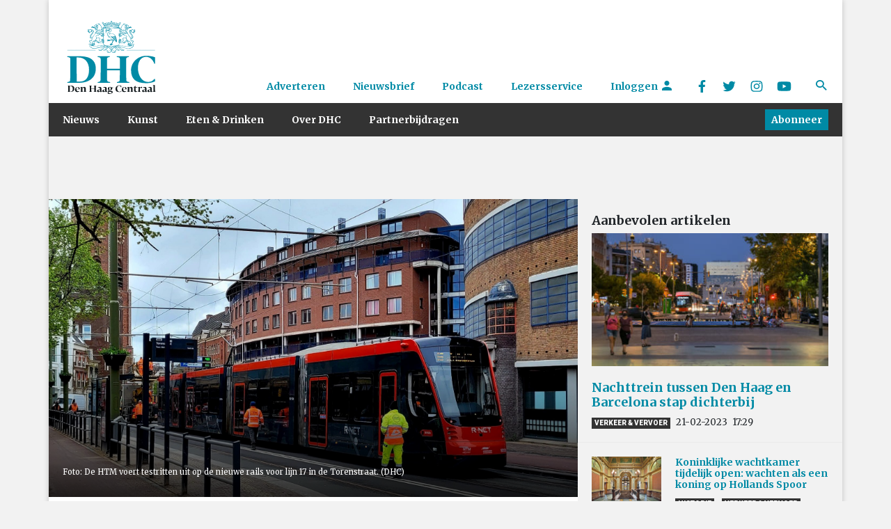

--- FILE ---
content_type: text/html; charset=UTF-8
request_url: https://www.denhaagcentraal.net/nieuws/verkeer/lijn-17-rijdt-in-juli-weer-naar-statenlaan/
body_size: 16612
content:
<!DOCTYPE html>
<!--[if lt IE 7]>
<html lang="nl-NL" class="no-js lt-ie9 lt-ie8 lt-ie7"> <![endif]-->
<!--[if IE 7]>
<html lang="nl-NL" class="no-js lt-ie9 lt-ie8"> <![endif]-->
<!--[if IE 8]>
<html lang="nl-NL" class="no-js lt-ie9"> <![endif]-->
<!--[if gt IE 8]><!-->
<html lang="nl-NL" class="no-js some-ie"> <!--<![endif]-->
<head>
    <!-- ads Hypr -->
    <script src="https://mmcdn.nl/tags/denhaagcentraal.net/general.js"></script>

    <meta charset="UTF-8">
    <meta http-equiv="x-ua-compatible" content="ie=edge">
    <meta name="viewport"
          content="width=device-width, initial-scale=1, shrink-to-fit=no, maximum-scale=1.0, user-scalable=no">
    <link rel="manifest" href="/manifest.json">
    <meta name="theme-color" content="#333333"/>
    <meta name="apple-mobile-web-app-capable" content="yes">
    <meta name="apple-mobile-web-app-title" content="DHC">
    <link rel="apple-touch-startup-image" href="/images/splash/Default~iphone.png">

    <link rel="sitemap" type="application/xml" title="Sitemap" href="/sitemap_index.xml"/>

    <link href="/images/splash/Default-667h.png"
          media="(device-width: 375px) and (device-height: 667px) and (orientation: portrait) and (-webkit-device-pixel-ratio: 2)"
          rel="apple-touch-startup-image">

    <link rel="apple-touch-icon" href="/images/icons/icon-128x128.png">
    <link rel="apple-touch-icon" sizes="152x152" href="/images/icons/icon-152x152.png">
    <link rel="apple-touch-icon" sizes="192x192" href="/images/icons/icon-192x192.png">
    <link rel="apple-touch-icon" sizes="128x128" href="/images/icons/icon-128x128.png">

    <title>
        Lijn 17 rijdt in juli weer naar Statenlaan    </title>
    <meta name="description" content="Den Haag Centraal is hét kwaliteitsmedium van Den Haag. Wij streven naar hoogwaardige, onderscheidende en toegankelijke journalistiek">

    <script src="https://platform-api.sharethis.com/js/sharethis.js#property=5a5c706339ea2000130099a2&product=custom-share-buttons"
            async='async'></script>

    <!--[if IE]>
    <link href="https://cdn.jsdelivr.net/gh/coliff/bootstrap-ie8/css/bootstrap-ie9.min.css" rel="stylesheet">
    <script src="https://cdn.jsdelivr.net/g/html5shiv@3.7.3"></script>
    <style>
        .d-lg-block {
            display: block !important;
        }

        .menu {
            display: none;
        }

        .nav-item {
            float: left;
        }

        /* Needs improvement. */
        .navbar-primary .navbar-collapse, .navbar-primary .navbar-nav {
            display: none !important;
        }

    </style>
    <![endif]-->
    <!--[if lt IE 9]>
    <link href="https://cdn.jsdelivr.net/gh/coliff/bootstrap-ie8/css/bootstrap-ie8.min.css" rel="stylesheet">
    <![endif]-->

    <!-- Global site tag (gtag.js) - Google Analytics -->
    <script async src="https://www.googletagmanager.com/gtag/js?id=UA-132040080-1"></script>

    <script>
        window.dataLayer = window.dataLayer || [];

        function gtag() {
            dataLayer.push(arguments);
        }

        gtag('js', new Date());

        gtag('config', 'UA-132040080-1', {'anonymize_ip': true});
    </script>

    <!-- End Global site tag -->

    <!-- Facebook Pixel Code -->
    <script>
        !function (f, b, e, v, n, t, s) {
            if (f.fbq) return;
            n = f.fbq = function () {
                n.callMethod ?
                    n.callMethod.apply(n, arguments) : n.queue.push(arguments)
            };
            if (!f._fbq) f._fbq = n;
            n.push = n;
            n.loaded = !0;
            n.version = '2.0';
            n.queue = [];
            t = b.createElement(e);
            t.async = !0;
            t.src = v;
            s = b.getElementsByTagName(e)[0];
            s.parentNode.insertBefore(t, s)
        }(window, document, 'script',
            'https://connect.facebook.net/en_US/fbevents.js');
        fbq('init', '2077039875641342');
        fbq('track', 'PageView');
    </script>
    <noscript>
        <img alt="" height="1" width="1" src="https://www.facebook.com/tr?id=2077039875641342&ev=PageView&noscript=1"/>
    </noscript>
    <!-- End Facebook Pixel Code -->


    <meta name='robots' content='index, follow, max-image-preview:large, max-snippet:-1, max-video-preview:-1' />
	<style>img:is([sizes="auto" i], [sizes^="auto," i]) { contain-intrinsic-size: 3000px 1500px }</style>
	
	<!-- This site is optimized with the Yoast SEO plugin v26.4 - https://yoast.com/wordpress/plugins/seo/ -->
	<meta name="description" content="De Haagse lijn 17 gaat vanaf zaterdag 8 juli weer volledig de eigen route rijden tussen Wateringen en het Statenkwartier." />
	<link rel="canonical" href="https://www.denhaagcentraal.net/nieuws/verkeer/lijn-17-rijdt-in-juli-weer-naar-statenlaan/" />
	<meta property="og:locale" content="nl_NL" />
	<meta property="og:type" content="article" />
	<meta property="og:title" content="Lijn 17 rijdt in juli weer naar Statenlaan - Den Haag Centraal" />
	<meta property="og:description" content="De Haagse lijn 17 gaat vanaf zaterdag 8 juli weer volledig de eigen route rijden tussen Wateringen en het Statenkwartier." />
	<meta property="og:url" content="https://www.denhaagcentraal.net/nieuws/verkeer/lijn-17-rijdt-in-juli-weer-naar-statenlaan/" />
	<meta property="og:site_name" content="Den Haag Centraal" />
	<meta property="article:publisher" content="https://www.facebook.com/DenHaagCentraal" />
	<meta property="article:author" content="https://www.facebook.com/kandriessen" />
	<meta property="article:published_time" content="2023-05-05T10:29:35+00:00" />
	<meta property="article:modified_time" content="2023-05-08T08:20:02+00:00" />
	<meta property="og:image" content="https://www.denhaagcentraal.net/wp-content/uploads/2023/05/Testrit-lijn-17-Torenstraat-scaled-e1683196343583.jpg" />
	<meta property="og:image:width" content="1971" />
	<meta property="og:image:height" content="1196" />
	<meta property="og:image:type" content="image/jpeg" />
	<meta name="author" content="Kim Andriessen" />
	<meta name="twitter:card" content="summary_large_image" />
	<meta name="twitter:creator" content="@kim_andriessen" />
	<meta name="twitter:site" content="@DenHaagCentraal" />
	<meta name="twitter:label1" content="Geschreven door" />
	<meta name="twitter:data1" content="Kim Andriessen" />
	<meta name="twitter:label2" content="Geschatte leestijd" />
	<meta name="twitter:data2" content="2 minuten" />
	<meta name="twitter:label3" content="Written by" />
	<meta name="twitter:data3" content="Kim Andriessen" />
	<!-- / Yoast SEO plugin. -->


<link rel='dns-prefetch' href='//fonts.googleapis.com' />
		<!-- This site uses the Google Analytics by MonsterInsights plugin v9.10.0 - Using Analytics tracking - https://www.monsterinsights.com/ -->
							<script src="//www.googletagmanager.com/gtag/js?id=G-EZ4JNCZXQC"  data-cfasync="false" data-wpfc-render="false" type="text/javascript" async></script>
			<script data-cfasync="false" data-wpfc-render="false" type="text/javascript">
				var mi_version = '9.10.0';
				var mi_track_user = true;
				var mi_no_track_reason = '';
								var MonsterInsightsDefaultLocations = {"page_location":"https:\/\/www.denhaagcentraal.net\/nieuws\/verkeer\/lijn-17-rijdt-in-juli-weer-naar-statenlaan\/"};
								if ( typeof MonsterInsightsPrivacyGuardFilter === 'function' ) {
					var MonsterInsightsLocations = (typeof MonsterInsightsExcludeQuery === 'object') ? MonsterInsightsPrivacyGuardFilter( MonsterInsightsExcludeQuery ) : MonsterInsightsPrivacyGuardFilter( MonsterInsightsDefaultLocations );
				} else {
					var MonsterInsightsLocations = (typeof MonsterInsightsExcludeQuery === 'object') ? MonsterInsightsExcludeQuery : MonsterInsightsDefaultLocations;
				}

								var disableStrs = [
										'ga-disable-G-EZ4JNCZXQC',
									];

				/* Function to detect opted out users */
				function __gtagTrackerIsOptedOut() {
					for (var index = 0; index < disableStrs.length; index++) {
						if (document.cookie.indexOf(disableStrs[index] + '=true') > -1) {
							return true;
						}
					}

					return false;
				}

				/* Disable tracking if the opt-out cookie exists. */
				if (__gtagTrackerIsOptedOut()) {
					for (var index = 0; index < disableStrs.length; index++) {
						window[disableStrs[index]] = true;
					}
				}

				/* Opt-out function */
				function __gtagTrackerOptout() {
					for (var index = 0; index < disableStrs.length; index++) {
						document.cookie = disableStrs[index] + '=true; expires=Thu, 31 Dec 2099 23:59:59 UTC; path=/';
						window[disableStrs[index]] = true;
					}
				}

				if ('undefined' === typeof gaOptout) {
					function gaOptout() {
						__gtagTrackerOptout();
					}
				}
								window.dataLayer = window.dataLayer || [];

				window.MonsterInsightsDualTracker = {
					helpers: {},
					trackers: {},
				};
				if (mi_track_user) {
					function __gtagDataLayer() {
						dataLayer.push(arguments);
					}

					function __gtagTracker(type, name, parameters) {
						if (!parameters) {
							parameters = {};
						}

						if (parameters.send_to) {
							__gtagDataLayer.apply(null, arguments);
							return;
						}

						if (type === 'event') {
														parameters.send_to = monsterinsights_frontend.v4_id;
							var hookName = name;
							if (typeof parameters['event_category'] !== 'undefined') {
								hookName = parameters['event_category'] + ':' + name;
							}

							if (typeof MonsterInsightsDualTracker.trackers[hookName] !== 'undefined') {
								MonsterInsightsDualTracker.trackers[hookName](parameters);
							} else {
								__gtagDataLayer('event', name, parameters);
							}
							
						} else {
							__gtagDataLayer.apply(null, arguments);
						}
					}

					__gtagTracker('js', new Date());
					__gtagTracker('set', {
						'developer_id.dZGIzZG': true,
											});
					if ( MonsterInsightsLocations.page_location ) {
						__gtagTracker('set', MonsterInsightsLocations);
					}
										__gtagTracker('config', 'G-EZ4JNCZXQC', {"forceSSL":"true"} );
										window.gtag = __gtagTracker;										(function () {
						/* https://developers.google.com/analytics/devguides/collection/analyticsjs/ */
						/* ga and __gaTracker compatibility shim. */
						var noopfn = function () {
							return null;
						};
						var newtracker = function () {
							return new Tracker();
						};
						var Tracker = function () {
							return null;
						};
						var p = Tracker.prototype;
						p.get = noopfn;
						p.set = noopfn;
						p.send = function () {
							var args = Array.prototype.slice.call(arguments);
							args.unshift('send');
							__gaTracker.apply(null, args);
						};
						var __gaTracker = function () {
							var len = arguments.length;
							if (len === 0) {
								return;
							}
							var f = arguments[len - 1];
							if (typeof f !== 'object' || f === null || typeof f.hitCallback !== 'function') {
								if ('send' === arguments[0]) {
									var hitConverted, hitObject = false, action;
									if ('event' === arguments[1]) {
										if ('undefined' !== typeof arguments[3]) {
											hitObject = {
												'eventAction': arguments[3],
												'eventCategory': arguments[2],
												'eventLabel': arguments[4],
												'value': arguments[5] ? arguments[5] : 1,
											}
										}
									}
									if ('pageview' === arguments[1]) {
										if ('undefined' !== typeof arguments[2]) {
											hitObject = {
												'eventAction': 'page_view',
												'page_path': arguments[2],
											}
										}
									}
									if (typeof arguments[2] === 'object') {
										hitObject = arguments[2];
									}
									if (typeof arguments[5] === 'object') {
										Object.assign(hitObject, arguments[5]);
									}
									if ('undefined' !== typeof arguments[1].hitType) {
										hitObject = arguments[1];
										if ('pageview' === hitObject.hitType) {
											hitObject.eventAction = 'page_view';
										}
									}
									if (hitObject) {
										action = 'timing' === arguments[1].hitType ? 'timing_complete' : hitObject.eventAction;
										hitConverted = mapArgs(hitObject);
										__gtagTracker('event', action, hitConverted);
									}
								}
								return;
							}

							function mapArgs(args) {
								var arg, hit = {};
								var gaMap = {
									'eventCategory': 'event_category',
									'eventAction': 'event_action',
									'eventLabel': 'event_label',
									'eventValue': 'event_value',
									'nonInteraction': 'non_interaction',
									'timingCategory': 'event_category',
									'timingVar': 'name',
									'timingValue': 'value',
									'timingLabel': 'event_label',
									'page': 'page_path',
									'location': 'page_location',
									'title': 'page_title',
									'referrer' : 'page_referrer',
								};
								for (arg in args) {
																		if (!(!args.hasOwnProperty(arg) || !gaMap.hasOwnProperty(arg))) {
										hit[gaMap[arg]] = args[arg];
									} else {
										hit[arg] = args[arg];
									}
								}
								return hit;
							}

							try {
								f.hitCallback();
							} catch (ex) {
							}
						};
						__gaTracker.create = newtracker;
						__gaTracker.getByName = newtracker;
						__gaTracker.getAll = function () {
							return [];
						};
						__gaTracker.remove = noopfn;
						__gaTracker.loaded = true;
						window['__gaTracker'] = __gaTracker;
					})();
									} else {
										console.log("");
					(function () {
						function __gtagTracker() {
							return null;
						}

						window['__gtagTracker'] = __gtagTracker;
						window['gtag'] = __gtagTracker;
					})();
									}
			</script>
							<!-- / Google Analytics by MonsterInsights -->
		<script type="text/javascript">
/* <![CDATA[ */
window._wpemojiSettings = {"baseUrl":"https:\/\/s.w.org\/images\/core\/emoji\/16.0.1\/72x72\/","ext":".png","svgUrl":"https:\/\/s.w.org\/images\/core\/emoji\/16.0.1\/svg\/","svgExt":".svg","source":{"concatemoji":"https:\/\/www.denhaagcentraal.net\/wp-includes\/js\/wp-emoji-release.min.js?ver=6.8.3"}};
/*! This file is auto-generated */
!function(s,n){var o,i,e;function c(e){try{var t={supportTests:e,timestamp:(new Date).valueOf()};sessionStorage.setItem(o,JSON.stringify(t))}catch(e){}}function p(e,t,n){e.clearRect(0,0,e.canvas.width,e.canvas.height),e.fillText(t,0,0);var t=new Uint32Array(e.getImageData(0,0,e.canvas.width,e.canvas.height).data),a=(e.clearRect(0,0,e.canvas.width,e.canvas.height),e.fillText(n,0,0),new Uint32Array(e.getImageData(0,0,e.canvas.width,e.canvas.height).data));return t.every(function(e,t){return e===a[t]})}function u(e,t){e.clearRect(0,0,e.canvas.width,e.canvas.height),e.fillText(t,0,0);for(var n=e.getImageData(16,16,1,1),a=0;a<n.data.length;a++)if(0!==n.data[a])return!1;return!0}function f(e,t,n,a){switch(t){case"flag":return n(e,"\ud83c\udff3\ufe0f\u200d\u26a7\ufe0f","\ud83c\udff3\ufe0f\u200b\u26a7\ufe0f")?!1:!n(e,"\ud83c\udde8\ud83c\uddf6","\ud83c\udde8\u200b\ud83c\uddf6")&&!n(e,"\ud83c\udff4\udb40\udc67\udb40\udc62\udb40\udc65\udb40\udc6e\udb40\udc67\udb40\udc7f","\ud83c\udff4\u200b\udb40\udc67\u200b\udb40\udc62\u200b\udb40\udc65\u200b\udb40\udc6e\u200b\udb40\udc67\u200b\udb40\udc7f");case"emoji":return!a(e,"\ud83e\udedf")}return!1}function g(e,t,n,a){var r="undefined"!=typeof WorkerGlobalScope&&self instanceof WorkerGlobalScope?new OffscreenCanvas(300,150):s.createElement("canvas"),o=r.getContext("2d",{willReadFrequently:!0}),i=(o.textBaseline="top",o.font="600 32px Arial",{});return e.forEach(function(e){i[e]=t(o,e,n,a)}),i}function t(e){var t=s.createElement("script");t.src=e,t.defer=!0,s.head.appendChild(t)}"undefined"!=typeof Promise&&(o="wpEmojiSettingsSupports",i=["flag","emoji"],n.supports={everything:!0,everythingExceptFlag:!0},e=new Promise(function(e){s.addEventListener("DOMContentLoaded",e,{once:!0})}),new Promise(function(t){var n=function(){try{var e=JSON.parse(sessionStorage.getItem(o));if("object"==typeof e&&"number"==typeof e.timestamp&&(new Date).valueOf()<e.timestamp+604800&&"object"==typeof e.supportTests)return e.supportTests}catch(e){}return null}();if(!n){if("undefined"!=typeof Worker&&"undefined"!=typeof OffscreenCanvas&&"undefined"!=typeof URL&&URL.createObjectURL&&"undefined"!=typeof Blob)try{var e="postMessage("+g.toString()+"("+[JSON.stringify(i),f.toString(),p.toString(),u.toString()].join(",")+"));",a=new Blob([e],{type:"text/javascript"}),r=new Worker(URL.createObjectURL(a),{name:"wpTestEmojiSupports"});return void(r.onmessage=function(e){c(n=e.data),r.terminate(),t(n)})}catch(e){}c(n=g(i,f,p,u))}t(n)}).then(function(e){for(var t in e)n.supports[t]=e[t],n.supports.everything=n.supports.everything&&n.supports[t],"flag"!==t&&(n.supports.everythingExceptFlag=n.supports.everythingExceptFlag&&n.supports[t]);n.supports.everythingExceptFlag=n.supports.everythingExceptFlag&&!n.supports.flag,n.DOMReady=!1,n.readyCallback=function(){n.DOMReady=!0}}).then(function(){return e}).then(function(){var e;n.supports.everything||(n.readyCallback(),(e=n.source||{}).concatemoji?t(e.concatemoji):e.wpemoji&&e.twemoji&&(t(e.twemoji),t(e.wpemoji)))}))}((window,document),window._wpemojiSettings);
/* ]]> */
</script>
<link rel='stylesheet' id='formidable-css' href='https://www.denhaagcentraal.net/wp-content/plugins/formidable/css/formidableforms.css?ver=11251055' type='text/css' media='all' />
<style id='wp-emoji-styles-inline-css' type='text/css'>

	img.wp-smiley, img.emoji {
		display: inline !important;
		border: none !important;
		box-shadow: none !important;
		height: 1em !important;
		width: 1em !important;
		margin: 0 0.07em !important;
		vertical-align: -0.1em !important;
		background: none !important;
		padding: 0 !important;
	}
</style>
<link rel='stylesheet' id='wp-block-library-css' href='https://www.denhaagcentraal.net/wp-includes/css/dist/block-library/style.min.css?ver=6.8.3' type='text/css' media='all' />
<style id='classic-theme-styles-inline-css' type='text/css'>
/*! This file is auto-generated */
.wp-block-button__link{color:#fff;background-color:#32373c;border-radius:9999px;box-shadow:none;text-decoration:none;padding:calc(.667em + 2px) calc(1.333em + 2px);font-size:1.125em}.wp-block-file__button{background:#32373c;color:#fff;text-decoration:none}
</style>
<style id='co-authors-plus-coauthors-style-inline-css' type='text/css'>
.wp-block-co-authors-plus-coauthors.is-layout-flow [class*=wp-block-co-authors-plus]{display:inline}

</style>
<style id='co-authors-plus-avatar-style-inline-css' type='text/css'>
.wp-block-co-authors-plus-avatar :where(img){height:auto;max-width:100%;vertical-align:bottom}.wp-block-co-authors-plus-coauthors.is-layout-flow .wp-block-co-authors-plus-avatar :where(img){vertical-align:middle}.wp-block-co-authors-plus-avatar:is(.alignleft,.alignright){display:table}.wp-block-co-authors-plus-avatar.aligncenter{display:table;margin-inline:auto}

</style>
<style id='co-authors-plus-image-style-inline-css' type='text/css'>
.wp-block-co-authors-plus-image{margin-bottom:0}.wp-block-co-authors-plus-image :where(img){height:auto;max-width:100%;vertical-align:bottom}.wp-block-co-authors-plus-coauthors.is-layout-flow .wp-block-co-authors-plus-image :where(img){vertical-align:middle}.wp-block-co-authors-plus-image:is(.alignfull,.alignwide) :where(img){width:100%}.wp-block-co-authors-plus-image:is(.alignleft,.alignright){display:table}.wp-block-co-authors-plus-image.aligncenter{display:table;margin-inline:auto}

</style>
<style id='global-styles-inline-css' type='text/css'>
:root{--wp--preset--aspect-ratio--square: 1;--wp--preset--aspect-ratio--4-3: 4/3;--wp--preset--aspect-ratio--3-4: 3/4;--wp--preset--aspect-ratio--3-2: 3/2;--wp--preset--aspect-ratio--2-3: 2/3;--wp--preset--aspect-ratio--16-9: 16/9;--wp--preset--aspect-ratio--9-16: 9/16;--wp--preset--color--black: #000000;--wp--preset--color--cyan-bluish-gray: #abb8c3;--wp--preset--color--white: #ffffff;--wp--preset--color--pale-pink: #f78da7;--wp--preset--color--vivid-red: #cf2e2e;--wp--preset--color--luminous-vivid-orange: #ff6900;--wp--preset--color--luminous-vivid-amber: #fcb900;--wp--preset--color--light-green-cyan: #7bdcb5;--wp--preset--color--vivid-green-cyan: #00d084;--wp--preset--color--pale-cyan-blue: #8ed1fc;--wp--preset--color--vivid-cyan-blue: #0693e3;--wp--preset--color--vivid-purple: #9b51e0;--wp--preset--gradient--vivid-cyan-blue-to-vivid-purple: linear-gradient(135deg,rgba(6,147,227,1) 0%,rgb(155,81,224) 100%);--wp--preset--gradient--light-green-cyan-to-vivid-green-cyan: linear-gradient(135deg,rgb(122,220,180) 0%,rgb(0,208,130) 100%);--wp--preset--gradient--luminous-vivid-amber-to-luminous-vivid-orange: linear-gradient(135deg,rgba(252,185,0,1) 0%,rgba(255,105,0,1) 100%);--wp--preset--gradient--luminous-vivid-orange-to-vivid-red: linear-gradient(135deg,rgba(255,105,0,1) 0%,rgb(207,46,46) 100%);--wp--preset--gradient--very-light-gray-to-cyan-bluish-gray: linear-gradient(135deg,rgb(238,238,238) 0%,rgb(169,184,195) 100%);--wp--preset--gradient--cool-to-warm-spectrum: linear-gradient(135deg,rgb(74,234,220) 0%,rgb(151,120,209) 20%,rgb(207,42,186) 40%,rgb(238,44,130) 60%,rgb(251,105,98) 80%,rgb(254,248,76) 100%);--wp--preset--gradient--blush-light-purple: linear-gradient(135deg,rgb(255,206,236) 0%,rgb(152,150,240) 100%);--wp--preset--gradient--blush-bordeaux: linear-gradient(135deg,rgb(254,205,165) 0%,rgb(254,45,45) 50%,rgb(107,0,62) 100%);--wp--preset--gradient--luminous-dusk: linear-gradient(135deg,rgb(255,203,112) 0%,rgb(199,81,192) 50%,rgb(65,88,208) 100%);--wp--preset--gradient--pale-ocean: linear-gradient(135deg,rgb(255,245,203) 0%,rgb(182,227,212) 50%,rgb(51,167,181) 100%);--wp--preset--gradient--electric-grass: linear-gradient(135deg,rgb(202,248,128) 0%,rgb(113,206,126) 100%);--wp--preset--gradient--midnight: linear-gradient(135deg,rgb(2,3,129) 0%,rgb(40,116,252) 100%);--wp--preset--font-size--small: 13px;--wp--preset--font-size--medium: 20px;--wp--preset--font-size--large: 36px;--wp--preset--font-size--x-large: 42px;--wp--preset--spacing--20: 0.44rem;--wp--preset--spacing--30: 0.67rem;--wp--preset--spacing--40: 1rem;--wp--preset--spacing--50: 1.5rem;--wp--preset--spacing--60: 2.25rem;--wp--preset--spacing--70: 3.38rem;--wp--preset--spacing--80: 5.06rem;--wp--preset--shadow--natural: 6px 6px 9px rgba(0, 0, 0, 0.2);--wp--preset--shadow--deep: 12px 12px 50px rgba(0, 0, 0, 0.4);--wp--preset--shadow--sharp: 6px 6px 0px rgba(0, 0, 0, 0.2);--wp--preset--shadow--outlined: 6px 6px 0px -3px rgba(255, 255, 255, 1), 6px 6px rgba(0, 0, 0, 1);--wp--preset--shadow--crisp: 6px 6px 0px rgba(0, 0, 0, 1);}:where(.is-layout-flex){gap: 0.5em;}:where(.is-layout-grid){gap: 0.5em;}body .is-layout-flex{display: flex;}.is-layout-flex{flex-wrap: wrap;align-items: center;}.is-layout-flex > :is(*, div){margin: 0;}body .is-layout-grid{display: grid;}.is-layout-grid > :is(*, div){margin: 0;}:where(.wp-block-columns.is-layout-flex){gap: 2em;}:where(.wp-block-columns.is-layout-grid){gap: 2em;}:where(.wp-block-post-template.is-layout-flex){gap: 1.25em;}:where(.wp-block-post-template.is-layout-grid){gap: 1.25em;}.has-black-color{color: var(--wp--preset--color--black) !important;}.has-cyan-bluish-gray-color{color: var(--wp--preset--color--cyan-bluish-gray) !important;}.has-white-color{color: var(--wp--preset--color--white) !important;}.has-pale-pink-color{color: var(--wp--preset--color--pale-pink) !important;}.has-vivid-red-color{color: var(--wp--preset--color--vivid-red) !important;}.has-luminous-vivid-orange-color{color: var(--wp--preset--color--luminous-vivid-orange) !important;}.has-luminous-vivid-amber-color{color: var(--wp--preset--color--luminous-vivid-amber) !important;}.has-light-green-cyan-color{color: var(--wp--preset--color--light-green-cyan) !important;}.has-vivid-green-cyan-color{color: var(--wp--preset--color--vivid-green-cyan) !important;}.has-pale-cyan-blue-color{color: var(--wp--preset--color--pale-cyan-blue) !important;}.has-vivid-cyan-blue-color{color: var(--wp--preset--color--vivid-cyan-blue) !important;}.has-vivid-purple-color{color: var(--wp--preset--color--vivid-purple) !important;}.has-black-background-color{background-color: var(--wp--preset--color--black) !important;}.has-cyan-bluish-gray-background-color{background-color: var(--wp--preset--color--cyan-bluish-gray) !important;}.has-white-background-color{background-color: var(--wp--preset--color--white) !important;}.has-pale-pink-background-color{background-color: var(--wp--preset--color--pale-pink) !important;}.has-vivid-red-background-color{background-color: var(--wp--preset--color--vivid-red) !important;}.has-luminous-vivid-orange-background-color{background-color: var(--wp--preset--color--luminous-vivid-orange) !important;}.has-luminous-vivid-amber-background-color{background-color: var(--wp--preset--color--luminous-vivid-amber) !important;}.has-light-green-cyan-background-color{background-color: var(--wp--preset--color--light-green-cyan) !important;}.has-vivid-green-cyan-background-color{background-color: var(--wp--preset--color--vivid-green-cyan) !important;}.has-pale-cyan-blue-background-color{background-color: var(--wp--preset--color--pale-cyan-blue) !important;}.has-vivid-cyan-blue-background-color{background-color: var(--wp--preset--color--vivid-cyan-blue) !important;}.has-vivid-purple-background-color{background-color: var(--wp--preset--color--vivid-purple) !important;}.has-black-border-color{border-color: var(--wp--preset--color--black) !important;}.has-cyan-bluish-gray-border-color{border-color: var(--wp--preset--color--cyan-bluish-gray) !important;}.has-white-border-color{border-color: var(--wp--preset--color--white) !important;}.has-pale-pink-border-color{border-color: var(--wp--preset--color--pale-pink) !important;}.has-vivid-red-border-color{border-color: var(--wp--preset--color--vivid-red) !important;}.has-luminous-vivid-orange-border-color{border-color: var(--wp--preset--color--luminous-vivid-orange) !important;}.has-luminous-vivid-amber-border-color{border-color: var(--wp--preset--color--luminous-vivid-amber) !important;}.has-light-green-cyan-border-color{border-color: var(--wp--preset--color--light-green-cyan) !important;}.has-vivid-green-cyan-border-color{border-color: var(--wp--preset--color--vivid-green-cyan) !important;}.has-pale-cyan-blue-border-color{border-color: var(--wp--preset--color--pale-cyan-blue) !important;}.has-vivid-cyan-blue-border-color{border-color: var(--wp--preset--color--vivid-cyan-blue) !important;}.has-vivid-purple-border-color{border-color: var(--wp--preset--color--vivid-purple) !important;}.has-vivid-cyan-blue-to-vivid-purple-gradient-background{background: var(--wp--preset--gradient--vivid-cyan-blue-to-vivid-purple) !important;}.has-light-green-cyan-to-vivid-green-cyan-gradient-background{background: var(--wp--preset--gradient--light-green-cyan-to-vivid-green-cyan) !important;}.has-luminous-vivid-amber-to-luminous-vivid-orange-gradient-background{background: var(--wp--preset--gradient--luminous-vivid-amber-to-luminous-vivid-orange) !important;}.has-luminous-vivid-orange-to-vivid-red-gradient-background{background: var(--wp--preset--gradient--luminous-vivid-orange-to-vivid-red) !important;}.has-very-light-gray-to-cyan-bluish-gray-gradient-background{background: var(--wp--preset--gradient--very-light-gray-to-cyan-bluish-gray) !important;}.has-cool-to-warm-spectrum-gradient-background{background: var(--wp--preset--gradient--cool-to-warm-spectrum) !important;}.has-blush-light-purple-gradient-background{background: var(--wp--preset--gradient--blush-light-purple) !important;}.has-blush-bordeaux-gradient-background{background: var(--wp--preset--gradient--blush-bordeaux) !important;}.has-luminous-dusk-gradient-background{background: var(--wp--preset--gradient--luminous-dusk) !important;}.has-pale-ocean-gradient-background{background: var(--wp--preset--gradient--pale-ocean) !important;}.has-electric-grass-gradient-background{background: var(--wp--preset--gradient--electric-grass) !important;}.has-midnight-gradient-background{background: var(--wp--preset--gradient--midnight) !important;}.has-small-font-size{font-size: var(--wp--preset--font-size--small) !important;}.has-medium-font-size{font-size: var(--wp--preset--font-size--medium) !important;}.has-large-font-size{font-size: var(--wp--preset--font-size--large) !important;}.has-x-large-font-size{font-size: var(--wp--preset--font-size--x-large) !important;}
:where(.wp-block-post-template.is-layout-flex){gap: 1.25em;}:where(.wp-block-post-template.is-layout-grid){gap: 1.25em;}
:where(.wp-block-columns.is-layout-flex){gap: 2em;}:where(.wp-block-columns.is-layout-grid){gap: 2em;}
:root :where(.wp-block-pullquote){font-size: 1.5em;line-height: 1.6;}
</style>
<link rel='stylesheet' id='main-css' href='https://www.denhaagcentraal.net/wp-content/themes/dhc/assets/css/main.min.css?ver=1764068098' type='text/css' media='' />
<link rel='stylesheet' id='Merriweather-css' href='//fonts.googleapis.com/css?family=Merriweather%3A400%2C400i%2C700%2C700i&#038;ver=6.8.3' type='text/css' media='all' />
<link rel='stylesheet' id='Roboto-css' href='//fonts.googleapis.com/css?family=Roboto%3A400%2C900&#038;subset=latin-ext&#038;ver=6.8.3' type='text/css' media='all' />
<script type="text/javascript" src="https://www.denhaagcentraal.net/wp-content/plugins/google-analytics-for-wordpress/assets/js/frontend-gtag.min.js?ver=9.10.0" id="monsterinsights-frontend-script-js" async="async" data-wp-strategy="async"></script>
<script data-cfasync="false" data-wpfc-render="false" type="text/javascript" id='monsterinsights-frontend-script-js-extra'>/* <![CDATA[ */
var monsterinsights_frontend = {"js_events_tracking":"true","download_extensions":"doc,pdf,ppt,zip,xls,docx,pptx,xlsx","inbound_paths":"[]","home_url":"https:\/\/www.denhaagcentraal.net","hash_tracking":"false","v4_id":"G-EZ4JNCZXQC"};/* ]]> */
</script>
<script type="text/javascript" src="https://www.denhaagcentraal.net/wp-includes/js/jquery/jquery.min.js?ver=3.7.1" id="jquery-core-js"></script>
<script type="text/javascript" src="https://www.denhaagcentraal.net/wp-includes/js/jquery/jquery-migrate.min.js?ver=3.4.1" id="jquery-migrate-js"></script>
<script type="text/javascript" src="https://www.denhaagcentraal.net/wp-content/themes/dhc/assets/js/flickity.pkgd.min.js?ver=1" id="vendor-js-js"></script>
<script type="text/javascript" id="main-js-extra">
/* <![CDATA[ */
var ajax_posts = {"ajaxurl":"https:\/\/www.denhaagcentraal.net\/wp-admin\/admin-ajax.php"};
/* ]]> */
</script>
<script type="text/javascript" src="https://www.denhaagcentraal.net/wp-content/themes/dhc/assets/js/main.concat.js?ver=1764068098" id="main-js"></script>
<link rel="https://api.w.org/" href="https://www.denhaagcentraal.net/wp-json/" /><link rel="alternate" title="JSON" type="application/json" href="https://www.denhaagcentraal.net/wp-json/wp/v2/posts/26976" /><link rel="EditURI" type="application/rsd+xml" title="RSD" href="https://www.denhaagcentraal.net/xmlrpc.php?rsd" />
<meta name="generator" content="WordPress 6.8.3" />
<link rel='shortlink' href='https://www.denhaagcentraal.net/?p=26976' />
<link rel="alternate" title="oEmbed (JSON)" type="application/json+oembed" href="https://www.denhaagcentraal.net/wp-json/oembed/1.0/embed?url=https%3A%2F%2Fwww.denhaagcentraal.net%2Fnieuws%2Fverkeer%2Flijn-17-rijdt-in-juli-weer-naar-statenlaan%2F" />
<link rel="alternate" title="oEmbed (XML)" type="text/xml+oembed" href="https://www.denhaagcentraal.net/wp-json/oembed/1.0/embed?url=https%3A%2F%2Fwww.denhaagcentraal.net%2Fnieuws%2Fverkeer%2Flijn-17-rijdt-in-juli-weer-naar-statenlaan%2F&#038;format=xml" />


<!-- This site is optimized with the Schema plugin v1.7.9.6 - https://schema.press -->
<script type="application/ld+json">{"@context":"https:\/\/schema.org\/","@type":"NewsArticle","mainEntityOfPage":{"@type":"WebPage","@id":"https:\/\/www.denhaagcentraal.net\/nieuws\/verkeer\/lijn-17-rijdt-in-juli-weer-naar-statenlaan\/"},"url":"https:\/\/www.denhaagcentraal.net\/nieuws\/verkeer\/lijn-17-rijdt-in-juli-weer-naar-statenlaan\/","headline":"Lijn 17 rijdt in juli weer naar Statenlaan","datePublished":"2023-05-05T12:29:35+02:00","dateModified":"2023-05-08T10:20:02+02:00","publisher":{"@type":"Organization","@id":"https:\/\/www.denhaagcentraal.net\/#organization","name":"Den Haag Centraal","logo":{"@type":"ImageObject","url":"http:\/\/www.denhaagcentraal.net\/wp-content\/uploads\/2018\/05\/small.png","width":600,"height":60}},"image":{"@type":"ImageObject","url":"https:\/\/www.denhaagcentraal.net\/wp-content\/uploads\/2023\/05\/Testrit-lijn-17-Torenstraat-scaled-e1683196343583.jpg","width":1971,"height":1196},"articleSection":"Verkeer &amp; Vervoer","description":"Lijn 17 gaat vanaf zaterdag 8 juli weer volledig de eigen route rijden tussen Wateringen en het Statenkwartier. Het eindpunt verschuift dan ook van de Stadhouderslaan naar de Statenlaan.","author":{"@type":"Person","name":"Kim Andriessen","url":"https:\/\/www.denhaagcentraal.net\/author\/kim-andriessen\/","description":"Crossmediaspecialist. Maakt video's, is redactiecoördinator en schrijft over vervoer, onderwijs, sport, ADO Den Haag en film.","image":{"@type":"ImageObject","url":"https:\/\/secure.gravatar.com\/avatar\/f6527912282758e315c1d9a0a70144fcc36c4f3f70542bab917c9735f1c151a3?s=96&d=mm&r=g","height":96,"width":96},"sameAs":["https:\/\/www.facebook.com\/kandriessen","https:\/\/twitter.com\/kim_andriessen","https:\/\/www.instagram.com\/andriessen.kim"]}}</script>

<script>document.documentElement.className += " js";</script>

        <script type="text/javascript">
            var jQueryMigrateHelperHasSentDowngrade = false;

			window.onerror = function( msg, url, line, col, error ) {
				// Break out early, do not processing if a downgrade reqeust was already sent.
				if ( jQueryMigrateHelperHasSentDowngrade ) {
					return true;
                }

				var xhr = new XMLHttpRequest();
				var nonce = 'acc5a3dd5e';
				var jQueryFunctions = [
					'andSelf',
					'browser',
					'live',
					'boxModel',
					'support.boxModel',
					'size',
					'swap',
					'clean',
					'sub',
                ];
				var match_pattern = /\)\.(.+?) is not a function/;
                var erroredFunction = msg.match( match_pattern );

                // If there was no matching functions, do not try to downgrade.
                if ( null === erroredFunction || typeof erroredFunction !== 'object' || typeof erroredFunction[1] === "undefined" || -1 === jQueryFunctions.indexOf( erroredFunction[1] ) ) {
                    return true;
                }

                // Set that we've now attempted a downgrade request.
                jQueryMigrateHelperHasSentDowngrade = true;

				xhr.open( 'POST', 'https://www.denhaagcentraal.net/wp-admin/admin-ajax.php' );
				xhr.setRequestHeader( 'Content-Type', 'application/x-www-form-urlencoded' );
				xhr.onload = function () {
					var response,
                        reload = false;

					if ( 200 === xhr.status ) {
                        try {
                        	response = JSON.parse( xhr.response );

                        	reload = response.data.reload;
                        } catch ( e ) {
                        	reload = false;
                        }
                    }

					// Automatically reload the page if a deprecation caused an automatic downgrade, ensure visitors get the best possible experience.
					if ( reload ) {
						location.reload();
                    }
				};

				xhr.send( encodeURI( 'action=jquery-migrate-downgrade-version&_wpnonce=' + nonce ) );

				// Suppress error alerts in older browsers
				return true;
			}
        </script>

		

<!-- This site is optimized with the Schema plugin v1.7.9.6 - https://schema.press -->
<script type="application/ld+json">{
    "@context": "http://schema.org",
    "@type": "BreadcrumbList",
    "itemListElement": [
        {
            "@type": "ListItem",
            "position": 1,
            "item": {
                "@id": "https://www.denhaagcentraal.net",
                "name": "Home"
            }
        },
        {
            "@type": "ListItem",
            "position": 2,
            "item": {
                "@id": "https://www.denhaagcentraal.net/nieuws/verkeer/lijn-17-rijdt-in-juli-weer-naar-statenlaan/",
                "name": "Lijn 17 rijdt in juli weer naar Statenlaan",
                "image": "https://www.denhaagcentraal.net/wp-content/uploads/2023/05/Testrit-lijn-17-Torenstraat-scaled-e1683196343583.jpg"
            }
        }
    ]
}</script>

</head>


<body id="top" class="wp-singular post-template-default single single-post postid-26976 single-format-standard wp-theme-dhc">

<div class="w-100">
    <div class="card pushy pushy-right menu">
        <button class="navbar-toggler menu-close menu-btn" type="button" data-toggle="collapse" aria-expanded="false"
                aria-label="Toggle navigation">
            <i class="fas fa-times text-white"></i>
        </button>

        <div class="menu-inner">
            <div class="card-body text-center">
                <div class="subscribe py-3">
    <img src="https://www.denhaagcentraal.net/wp-content/uploads/2018/01/paperfolded.png" title="paperfolded" alt="" />
    <div class="position-relative">
        <div class="offer text-right mr-3 mb-1"><strong>al vanaf <span class="price d-block">€ 3,10</span>per week</strong></div>
        <div class="text-right mb-3"><a class="btn btn-primary" href="https://www.denhaagcentraal.net/over-dhc-het-kwaliteitsmedium/abonnementen/">Abonneer</a></div>
    </div>
</div>            </div>
            <div class="menu-main navbar-dark">
                <div class="navbar-nav">
                    <ul class="flex-column" data-children=".nav-item-lv1" id="menu" role="tablist">
                        <li class="nav-item nav-item-lv1"><a class="nav-link collapsed d-flex justify-content-between align-items-center" aria-expanded="true" data-parent="#menu" data-toggle="collapse"  href="#menu-322">Nieuws <i class="fa fa-lg fa-angle-right"></i></a>
<ul id="menu-322" class="collapse">
	<li class="nav-item nav-item-lv1"><a class="nav-link"  href="https://www.denhaagcentraal.net/nieuws/economie/">Economie</a></li>
	<li class="nav-item nav-item-lv1"><a class="nav-link"  href="https://www.denhaagcentraal.net/nieuws/duurzaamheid/">Duurzaamheid</a></li>
	<li class="nav-item nav-item-lv1"><a class="nav-link"  href="https://www.denhaagcentraal.net/nieuws/series/">Series</a></li>
	<li class="nav-item nav-item-lv1"><a class="nav-link"  href="https://www.denhaagcentraal.net/nieuws/sport/">Sport</a></li>
	<li class="nav-item nav-item-lv1"><a class="nav-link"  href="https://www.denhaagcentraal.net/nieuws/onderwijs/">Onderwijs</a></li>
	<li class="nav-item nav-item-lv1"><a class="nav-link"  href="https://www.denhaagcentraal.net/nieuws/opinie/">Opinie &amp; Commentaar</a></li>
	<li class="nav-item nav-item-lv1"><a class="nav-link"  href="https://www.denhaagcentraal.net/nieuws/politiek/">Politiek</a></li>
	<li class="nav-item nav-item-lv1"><a class="nav-link"  href="https://www.denhaagcentraal.net/nieuws/verkeer/">Verkeer &amp; Vervoer</a></li>
	<li class="nav-item nav-item-lv1"><a class="nav-link"  href="https://www.denhaagcentraal.net/nieuws/zorg/">Zorg</a></li>
</ul>
</li>
<li class="nav-item nav-item-lv1"><a class="nav-link collapsed d-flex justify-content-between align-items-center" aria-expanded="true" data-parent="#menu" data-toggle="collapse"  href="#menu-330">Kunst <i class="fa fa-lg fa-angle-right"></i></a>
<ul id="menu-330" class="collapse">
	<li class="nav-item nav-item-lv1"><a class="nav-link"  href="https://www.denhaagcentraal.net/kunst/boeken/">Boeken</a></li>
	<li class="nav-item nav-item-lv1"><a class="nav-link"  href="https://www.denhaagcentraal.net/kunst/muziek/">Muziek</a></li>
	<li class="nav-item nav-item-lv1"><a class="nav-link"  href="https://www.denhaagcentraal.net/kunst/theater/">Theater</a></li>
	<li class="nav-item nav-item-lv1"><a class="nav-link"  href="https://www.denhaagcentraal.net/kunst/film/">Film</a></li>
</ul>
</li>
<li class="nav-item nav-item-lv1"><a class="nav-link collapsed d-flex justify-content-between align-items-center" aria-expanded="true" data-parent="#menu" data-toggle="collapse"  href="#menu-332">Eten &amp; Drinken <i class="fa fa-lg fa-angle-right"></i></a>
<ul id="menu-332" class="collapse">
	<li class="nav-item nav-item-lv1"><a class="nav-link"  href="https://www.denhaagcentraal.net/eten-drinken/">Eten &amp; Drinken</a></li>
</ul>
</li>
<li class="nav-item nav-item-lv1"><a class="nav-link collapsed d-flex justify-content-between align-items-center" aria-expanded="true" data-parent="#menu" data-toggle="collapse"  href="#menu-337">Over DHC <i class="fa fa-lg fa-angle-right"></i></a>
<ul id="menu-337" class="collapse">
	<li class="nav-item nav-item-lv1"><a class="nav-link"  href="https://www.denhaagcentraal.net/over-dhc-het-kwaliteitsmedium/">Over DHC</a></li>
	<li class="nav-item nav-item-lv1"><a class="nav-link"  href="https://www.denhaagcentraal.net/over-dhc-het-kwaliteitsmedium/abonnementen/">Abonnementen</a></li>
	<li class="nav-item nav-item-lv1"><a class="nav-link"  href="https://www.denhaagcentraal.net/over-dhc-het-kwaliteitsmedium/adverteren/">Adverteren</a></li>
	<li class="nav-item nav-item-lv1"><a class="nav-link"  href="https://www.denhaagcentraal.net/over-dhc-het-kwaliteitsmedium/contact/">Contact</a></li>
	<li class="nav-item nav-item-lv1"><a class="nav-link"  href="https://www.denhaagcentraal.net/over-dhc-het-kwaliteitsmedium/redactie/">Redactie</a></li>
	<li class="nav-item nav-item-lv1"><a class="nav-link"  href="https://www.denhaagcentraal.net/vacatures/">Vacatures</a></li>
</ul>
</li>
<li class="nav-item nav-item-lv1"><a class="nav-link collapsed d-flex justify-content-between align-items-center" aria-expanded="true" data-parent="#menu" data-toggle="collapse"  href="#menu-9961">Enquête <i class="fa fa-lg fa-angle-right"></i></a>
<ul id="menu-9961" class="collapse">
	<li class="nav-item nav-item-lv1"><a class="nav-link"  href="https://www.denhaagcentraal.net/?page_id=9956">Enquête</a></li>
</ul>
</li>
<li class="nav-item nav-item-lv1"><a class="nav-link collapsed d-flex justify-content-between align-items-center" aria-expanded="true" data-parent="#menu" data-toggle="collapse"  href="#menu-14588">Partnerbijdragen <i class="fa fa-lg fa-angle-right"></i></a>
<ul id="menu-14588" class="collapse">
	<li class="nav-item nav-item-lv1"><a class="nav-link"  href="https://www.denhaagcentraal.net/partnerbijdrage/">Partnerbijdragen</a></li>
</ul>
</li>
<li class="nav-item nav-item-lv1"><a class="nav-link collapsed d-flex justify-content-between align-items-center" aria-expanded="true" data-parent="#menu" data-toggle="collapse"  href="#menu-22209">Podcast <i class="fa fa-lg fa-angle-right"></i></a>
<ul id="menu-22209" class="collapse">
	<li class="nav-item nav-item-lv1"><a class="nav-link"  href="https://www.denhaagcentraal.net/podcast/">Podcast</a></li>
</ul>
</li>
                    </ul>
                </div>
            </div>
            <div class="card-body">
                <form action="https://www.denhaagcentraal.net" class="menu-form" method="get">
                    <div class="input-group">
                        <input class="border-0 form-control" name="s" placeholder="Zoeken" type="search">
                        <div class="input-group-append">
                            <button class="btn" type="button"><i class="icon-search"></i></button>
                        </div>
                    </div>
                </form>
            </div>
            <div class="navbar-dark navbar-expand">
                <div class="navbar-nav justify-content-center">
                    <div class="nav-item"><a class="nav-link" href="https://www.denhaagcentraal.net/over-dhc-het-kwaliteitsmedium/contact/">Contact</a></div>
                    <div class="nav-item"><a class="nav-link" href="https://www.denhaagcentraal.net/over-dhc-het-kwaliteitsmedium/adverteren/">Adverteren</a></div>
                    <div class="nav-item"><a class="nav-link" href="/lezersservice/">Lezersservice</a></div>
                </div>
            </div>
            <div class="card-body social text-center">
                <a class="m-2" href="https://www.facebook.com/DenHaagCentraal"><i
                            class="fab fa-lg fa-facebook-f"></i></a>
                <a class="m-2" href="https://twitter.com/DenHaagCentraal"><i
                            class="fab fa-lg fa-twitter"></i></a>
                <a class="m-2" href="https://www.instagram.com/den_haag_centraal/"><i
                            class="fab fa-lg fa-instagram"></i></a>
                <a class="m-2" href="https://www.youtube.com/channel/UC0SnbeFXQ-Qoi6PK6LakaUQ"><i
                            class="fab fa-lg fa-youtube"></i></a>
            </div>
        </div>
    </div>

    <div class="site-overlay"></div>
    <div class="container container-main" id="container">
        <div class="sticky">
            <div class="row"> <!-- navbar -->
                <header class="bg-white col-12 site-header">
                    <div class="row">
                        <div class="col-12">
                            <div class="d-none d-lg-block pt-3 text-center">
                                <div class="hypr-add">
                                    <div id="denhaagcentraalnet_WEB_LEADERBOARD_1"></div>
                                </div>
                            </div>
                            <nav class="navbar navbar-expand-lg navbar-primary">

                                <a class="navbar-brand d-none d-lg-inline-block" href="/">
                                    <div class="logo-portrait logo-active">
                                        <img height="105" width="100%"
                                             src="https://www.denhaagcentraal.net/wp-content/themes/dhc/assets/files/images/logo-full.svg"
                                             alt="DHC">
                                    </div>
                                    <div class="logo-landscape">
                                        <img height="43"
                                             src="https://www.denhaagcentraal.net/wp-content/themes/dhc/assets/files/images/logo-full-blue.svg"
                                             alt="DHC">
                                    </div>
                                </a>

                                <a class="d-lg-none" href="https://www.denhaagcentraal.net/inloggen/"><i class="icon-user mobile"></i></a>

                                <div class="d-lg-none flex-grow mx-auto text-center verdeler nowrap middle-things align-items-center">
                                    <span class="d-inline-block btn-subscribe nav-brand align-middle">
                                        <a class="btn btn-sm btn-primary"
                                           href="https://www.denhaagcentraal.net/over-dhc-het-kwaliteitsmedium/abonnementen/">
                                            Abonneer
                                        </a>
                                    </span>
                                    <a class="navbar-brand align-middle" href="/">
                                        <img width="76" class="align-top logo-mobile"
                                             src="https://www.denhaagcentraal.net/wp-content/themes/dhc/assets/files/images/logotype.svg"
                                             alt="DHC">
                                    </a>

                                    <h1 class="d-inline-block d-lg-none h2 mb-0"><a href="/verkeer">Verkeer &amp; Vervoer</a></h1>
                                </div>

                                <button class="navbar-toggler menu-btn" type="button" data-toggle="collapse"
                                        aria-expanded="false" aria-label="Toggle navigation">
                                    <i class="fas fa-bars"></i>
                                </button>

                                <div class="d-none d-lg-block navbar-collapse align-self-end position-relative pb-1">

                                    <ul class="navbar-nav ml-auto mt-lg-4">
                                        <li class="nav-item">
                                            <a class="nav-link" href="https://www.denhaagcentraal.net/over-dhc-het-kwaliteitsmedium/adverteren/">Adverteren</a>
                                        </li>
                                        <li class="nav-item">
                                            <a class="nav-link" href="/nieuwsbrief/">Nieuwsbrief</a>
                                        </li>
                                        <li class="nav-item">
                                            <a class="nav-link" href="/Podcast/">Podcast</a>
                                        </li>
                                        <li class="nav-item">
                                            <a class="nav-link" href="/lezersservice/">Lezersservice</a>
                                        </li>
                                        <li class="nav-item">
                                            <a class="nav-link" href="https://www.denhaagcentraal.net/inloggen/">Inloggen&nbsp;<i
                                                        class="icon-user"></i></a>
                                        </li>

                                        <li class="nav-item">
                                            <a class="nav-link px-2"
                                               href="https://www.facebook.com/DenHaagCentraal"><i
                                                        class="fab fa-fw fa-lg fa-facebook-f"></i></a>
                                        </li>
                                        <li class="nav-item">
                                            <a class="nav-link px-2"
                                               href="https://twitter.com/DenHaagCentraal"><i
                                                        class="fab fa-fw fa-lg fa-twitter"></i></a>
                                        </li>
                                        <li class="nav-item">
                                            <a class="nav-link px-2"
                                               href="https://www.instagram.com/den_haag_centraal/"><i
                                                        class="fab fa-fw fa-lg fa-instagram"></i></a>
                                        </li>
                                        <li class="nav-item">
                                            <a class="nav-link px-2"
                                               href="https://www.youtube.com/channel/UC0SnbeFXQ-Qoi6PK6LakaUQ"><i
                                                        class="fab fa-fw fa-lg fa-youtube"></i></a>
                                        </li>
                                    </ul>

                                    
<form action="https://www.denhaagcentraal.net" role="search" id="searchform" class="form-inline mt-lg-4 quick-search-form" method="get">
    <input value="" name="s" id="s" class="form-control font-weight-bold" type="search" placeholder="Uw zoekterm" aria-label="Zoeken" size="16"><i class="icon-search"></i>
</form>

<ul class="navbar-nav mt-lg-4 quick-search-trigger active">
    <li class="nav-item">
        <a class="nav-link" href="#">&nbsp;<i class="icon-search"></i></a>
    </li>
</ul>
                                </div>
                            </nav>
                        </div>
                    </div>
                    <div class="row">
                        <div class="col-12 bg-dark d-none d-lg-block py-1">
                            <nav class="navbar navbar-expand-lg navbar-dark">
                                <div class="margin-correction-left navbar-collapse">
                                    <ul id="menu-menu_main" class="navbar-nav w-100">
                                        <li class="nav-item dropdown"><a class="nav-link"  href="http://www.denhaagcentraal.net">Nieuws</a>
<ul class="bg-dark nav-subnav">
	<li class="nav-item dropdown"><a class="nav-link"  href="https://www.denhaagcentraal.net/nieuws/economie/">Economie</a></li>
	<li class="nav-item dropdown"><a class="nav-link"  href="https://www.denhaagcentraal.net/nieuws/duurzaamheid/">Duurzaamheid</a></li>
	<li class="nav-item dropdown"><a class="nav-link"  href="https://www.denhaagcentraal.net/nieuws/series/">Series</a></li>
	<li class="nav-item dropdown"><a class="nav-link"  href="https://www.denhaagcentraal.net/nieuws/sport/">Sport</a></li>
	<li class="nav-item dropdown"><a class="nav-link"  href="https://www.denhaagcentraal.net/nieuws/onderwijs/">Onderwijs</a></li>
	<li class="nav-item dropdown"><a class="nav-link"  href="https://www.denhaagcentraal.net/nieuws/opinie/">Opinie &amp; Commentaar</a></li>
	<li class="nav-item dropdown"><a class="nav-link"  href="https://www.denhaagcentraal.net/nieuws/politiek/">Politiek</a></li>
	<li class="nav-item dropdown"><a class="nav-link"  href="https://www.denhaagcentraal.net/nieuws/verkeer/">Verkeer &amp; Vervoer</a></li>
	<li class="nav-item dropdown"><a class="nav-link"  href="https://www.denhaagcentraal.net/nieuws/zorg/">Zorg</a></li>
</ul>
</li>
<li class="nav-item dropdown"><a class="nav-link"  href="https://www.denhaagcentraal.net/kunst/">Kunst</a>
<ul class="bg-dark nav-subnav">
	<li class="nav-item dropdown"><a class="nav-link"  href="https://www.denhaagcentraal.net/kunst/architectuur/">Architectuur</a></li>
	<li class="nav-item dropdown"><a class="nav-link"  href="https://www.denhaagcentraal.net/kunst/beeldende-kunst/">Beeldende kunst</a></li>
	<li class="nav-item dropdown"><a class="nav-link"  href="https://www.denhaagcentraal.net/kunst/boeken/">Boeken</a></li>
	<li class="nav-item dropdown"><a class="nav-link"  href="https://www.denhaagcentraal.net/kunst/historie/">Historie</a></li>
	<li class="nav-item dropdown"><a class="nav-link"  href="https://www.denhaagcentraal.net/kunst/muziek/">Muziek</a></li>
	<li class="nav-item dropdown"><a class="nav-link"  href="https://www.denhaagcentraal.net/kunst/theater/">Theater</a></li>
	<li class="nav-item dropdown"><a class="nav-link"  href="https://www.denhaagcentraal.net/kunst/film/">Film</a></li>
</ul>
</li>
<li class="nav-item dropdown"><a class="nav-link"  href="https://www.denhaagcentraal.net/eten-drinken/">Eten &amp; Drinken</a></li>
<li class="nav-item dropdown"><a class="nav-link"  href="https://www.denhaagcentraal.net/over-dhc-het-kwaliteitsmedium/">Over DHC</a>
<ul class="bg-dark nav-subnav">
	<li class="nav-item dropdown"><a class="nav-link"  href="https://www.denhaagcentraal.net/over-dhc-het-kwaliteitsmedium/abonnementen/">Abonnementen</a></li>
	<li class="nav-item dropdown"><a class="nav-link"  href="https://www.denhaagcentraal.net/over-dhc-het-kwaliteitsmedium/adverteren/">Adverteren</a></li>
	<li class="nav-item dropdown"><a class="nav-link"  href="https://www.denhaagcentraal.net/over-dhc-het-kwaliteitsmedium/contact/">Contact</a></li>
	<li class="nav-item dropdown"><a class="nav-link"  href="https://www.denhaagcentraal.net/over-dhc-het-kwaliteitsmedium/redactie/">Redactie</a></li>
	<li class="nav-item dropdown"><a class="nav-link"  href="https://www.denhaagcentraal.net/vacatures/">Vacatures</a></li>
</ul>
</li>
                                        <li class="nav-item dropdown">
                                            <a class="nav-link" href="/partnerbijdrage/">Partnerbijdragen</a>
                                        </li>
                                        <li class="align-self-center ml-auto nav-item">
                                            <a class="btn btn-primary nav-link"
                                               href="https://www.denhaagcentraal.net/over-dhc-het-kwaliteitsmedium/abonnementen/">Abonneer</a>
                                        </li>
                                    </ul>
                                </div>
                            </nav>
                        </div>
                    </div>
                </header>
            </div>
        </div>




<div class="row">
    <div class="bg-white col-12 col-lg-8">
        <article class="article ">
                            <figure class="article-hero">
                    <div class="article-sticky embed-responsive embed-responsive-16by9" style="background-image:url('https://www.denhaagcentraal.net/wp-content/uploads/2023/05/Testrit-lijn-17-Torenstraat-scaled-e1683196343583.jpg')">
                        <img class="embed-responsive-item" src="https://www.denhaagcentraal.net/wp-content/uploads/2023/05/Testrit-lijn-17-Torenstraat-scaled-e1683196343583.jpg" alt="">
                    </div>
                    <figcaption class="pb-3 text-white">
                                                    <span class="small mb-2">Foto: De HTM voert testritten uit op de nieuwe rails voor lijn 17 in de Torenstraat. (DHC)</span>
                                                                    </figcaption>
                </figure>
                        <div class="article-body bg-white pb-lg-4 pt-lg-3 position-relative">
                <h1 class="pt-3 pb-lg-2">Lijn 17 rijdt in juli weer naar Statenlaan</h1>
                <div class="article-intro"><p>Lijn 17 gaat vanaf zaterdag 8 juli weer volledig de eigen route rijden tussen Wateringen en het Statenkwartier. Het eindpunt verschuift dan ook van de Stadhouderslaan naar de Statenlaan.</p>
</div>
                <div class="pb-2">
                    <a class="mr-2 badge badge-dark" href="https://www.denhaagcentraal.net/nieuws/verkeer/">Verkeer &amp; Vervoer</a><a class="mr-2 badge badge-dark" href="https://www.denhaagcentraal.net/tag/brede-trams/">Brede trams</a><a class="mr-2 badge badge-dark" href="https://www.denhaagcentraal.net/tag/lijn-17/">Lijn 17</a>                </div>
                <div class="pb-3">
                    <span class="pr-3"><time class="item-datetime" datetime="2023-05-05T12:29:35+02:00"><span class="mr-1">05-05-2023</span>&nbsp;<span>12:29</span></time></span>
                    Door <a href="https://www.denhaagcentraal.net/author/kim-andriessen/" title="Berichten van Kim Andriessen" class="author url fn" rel="author">Kim Andriessen</a>                </div>

                <div class="row mb-3 pt-3 share">
    <div class="col-12">
        <a data-network="facebook" class="st-custom-button mr-2 mb-3 d-inline-block" href="#"><i class="fab fa-fw fa-lg fa-facebook-f"></i></a>
        <a data-network="twitter" class="st-custom-button mr-2 mb-3 d-inline-block" href="#"><i class="fab fa-fw fa-lg fa-twitter"></i></a>
        <a data-network="email"  class="st-custom-button mr-2 mb-3 d-inline-block" href="#"><i class="fa fa-fw fa-lg fa-envelope st_email_custom"></i></a>
        <a data-network="whatsapp" class="st-custom-button mr-2 mb-3 d-inline-block" href="#"><i class="fab fa-fw fa-lg fa-whatsapp"></i></a>
        <a class="share-link mr-2 mb-3 d-inline-block" href="#" data-clipboard-action="copy" data-clipboard-target="#link-target"><i class="fa fa-fw fa-lg fa-link"></i></a>
        <div class="collapse">
            <div class="card mb-3">
                <div id="link-target" class="card-body white">
                    https://www.denhaagcentraal.net/nieuws/verkeer/lijn-17-rijdt-in-juli-weer-naar-statenlaan/                </div>
            </div>
        </div>
    </div>
</div>                <div class="py-3 d-lg-none">
                    <div class="hypr-add">
                        <div id="denhaagcentraalnet_MOB_MOBILERECTANGLE_1"></div>
                    </div>
                </div>
                <div class="block-text">
                    <div class="row">
                        <div class="col-12 col-lg-7o8">
                            <div class="drop-cap">
                                <p>De HTM begon afgelopen zomer in het Zeeheldenkwartier, Duinoord en het Statenkwartier met het geschikt maken van de rails en haltes voor de brede trams op lijn 17. Onder meer de Torenstraat, Vondelstraat, Zoutmanstraat en Statenlaan gingen volledig op de schop.</p>
<p>Ook moest er een aantal haltes verplaatst worden. Zo is er geen stop meer in de Zoutmanstraat. Deze halte ligt nu op de Laan van Meerdervoort. De halte Torenstraat is verplaatst van de brug met de Noordwal naar het midden van de straat, ter hoogte van ijssalon Florencia.</p>
<p>Verder is de ‘keerlus’ door het Statenkwartier verdwenen. Dit betekent dat lijn 17 nu niet meer over de Frederik Hendriklaan maar in twee richtingen over de Statenlaan rijdt. Het gevolg van deze ingrepen was dat lijn 17 een omleidingsroute reed tussen de binnenstad en het Kunstmuseum, waar een tijdelijk eindpunt kwam.</p>
<h2>Testritten lijn 17</h2>
<p>Inmiddels zijn de werkzaamheden bijna afgerond. De HTM begon vorige week met testritten. Er werd met brede trams over de nieuwe rails gereden, onder meer om de seinen, bovenleidingen en de afstand tussen het voertuig en de haltes te controleren. Het ov-bedrijf voerde meerdere testritten uit op verschillende snelheden, van stapvoets tot reguliere snelheid. De uitkomsten van deze testen worden momenteel geëvalueerd door de Metropoolregio (de opdrachtgever van het ov in de regio). Als deze positief zijn, gaat de HTM proefrijden. Dat wil zeggen dat de vervoerder lijn 17 de hele dag volgens dienstregeling laat rijden, maar nog zonder passagiers. Wanneer ook dit geen problemen meer oplevert, kan er mét passagiers gereden worden.</p>
<p>Volgens de planning kan dit vanaf zaterdag 8 juli, de dag dat de zomerdienstregeling van start gaat. Lijn 17 rijdt dan vanaf de Grote Kerk via de Torenstraat, Vondelstraat, Zoutmanstraat, Laan van Meerdervoort, Waldeck Pyrmontkade en Stadhouderslaan naar de Statenlaan, waar het eindpunt ter hoogte van de Westduinweg ligt.</p>
<h2><strong>Lijn 12</strong></h2>
<p>Aanleiding voor de herinrichting is de komst van nieuwe stadstrams. De HTM wil alle oude rood-beige trams spoedig vervangen, omdat deze het einde van hun levensduur naderen en omdat ze niet toegankelijk zijn voor mindervaliden. Nu de route van lijn 17 (dit was tot medio 2022 overigens de route van lijn 16) zo goed als klaar is voor brede trams, resten de HTM alleen nog aanpassingen op de trajecten van trams 6 en 12. Dit betekent dat er gewerkt moet worden op onder meer de Delftselaan, Paul Krugerlaan, Dierenselaan, Loudonstraat en Het Kleine Loo (lijn 6) en de Goudenregenregenstraat, Nieboerweg en Edisonstraat (lijn 12). Op dit moment werkt de gemeente aan de schetsen.</p>
<p><strong>Onze redactie biedt dit verhaal uit de Den Haag Centraal (DHC) van donderdag 4 mei 2023</strong><strong> gratis aan. Wilt u meer Haags nieuws lezen? Koop dan de papieren editie van de krant Den Haag Centraal. </strong><strong>Klik <a href="https://www.denhaagcentraal.net/verkooppunten">hier</a> voor alle verkooppunten. U kunt ook <a href="https://www.denhaagcentraal.net/over-dhc/abonnementen">een (proef)abonnement</a> nemen. U ontvangt DHC 10 weken voor slechts 10 euro.</strong></p>
<p>&nbsp;</p>
                            </div>
                        </div>
                    </div>
                </div>

                                <div class="d-lg-none">
                    <div class="row mb-3 pt-3 share">
    <div class="col-12">
        <a data-network="facebook" class="st-custom-button mr-2 mb-3 d-inline-block" href="#"><i class="fab fa-fw fa-lg fa-facebook-f"></i></a>
        <a data-network="twitter" class="st-custom-button mr-2 mb-3 d-inline-block" href="#"><i class="fab fa-fw fa-lg fa-twitter"></i></a>
        <a data-network="email"  class="st-custom-button mr-2 mb-3 d-inline-block" href="#"><i class="fa fa-fw fa-lg fa-envelope st_email_custom"></i></a>
        <a data-network="whatsapp" class="st-custom-button mr-2 mb-3 d-inline-block" href="#"><i class="fab fa-fw fa-lg fa-whatsapp"></i></a>
        <a class="share-link mr-2 mb-3 d-inline-block" href="#" data-clipboard-action="copy" data-clipboard-target="#link-target"><i class="fa fa-fw fa-lg fa-link"></i></a>
        <div class="collapse">
            <div class="card mb-3">
                <div id="link-target" class="card-body white">
                    https://www.denhaagcentraal.net/nieuws/verkeer/lijn-17-rijdt-in-juli-weer-naar-statenlaan/                </div>
            </div>
        </div>
    </div>
</div><div class="block-more-author py-3">
            <div class="item">
            <div class="row half-gutters">
                <div class="col-2">
                    <div class="embed-responsive embed-responsive-4by3" style="background-image:url('https://www.denhaagcentraal.net/wp-content/uploads/2018/03/user400x400.jpg')">
                        <img class="embed-responsive-item" src="https://www.denhaagcentraal.net/wp-content/uploads/2018/03/user400x400.jpg" alt="Standaardportret" title="Standaardportret">
                    </div>
                </div>
                <div class="col-10">
                    <div class="font-size-xs">Bekijk meer van</div>
                    <div class="font-size-sm"><strong class="fn"><a href="https://www.denhaagcentraal.net/author/kim-andriessen/">Kim Andriessen<i class="ml-2 fas fa-chevron-right"></i></a></strong></div>
                </div>
            </div>
        </div>
    </div>
                    <div class="py-3 d-lg-none">
                        <div class="hypr-add">
                            <div id="denhaagcentraalnet_MOB_MOBILERECTANGLE_2"></div>
                        </div>
                    </div>
                </div>
                            </div>
        </article>
    </div>

    <div class="col-12 col-lg-4 pt-3 bg-white bg-lg-transparent">

                                <section>
                <h2 class="text-center text-lg-left">Aanbevolen artikelen</h2>
                <article class="item item-small-portrait mb-lg-3">
    <div class="row half-gutters">
        <div class="col-4 col-lg-12 mb-lg-3">
                            <a href="https://www.denhaagcentraal.net/nieuws/verkeer/nachttrein-tussen-den-haag-en-barcelona-stap-dichterbij/" class="embed-responsive embed-responsive-4by3 embed-responsive-lg-16by9" style="background-image: url('https://www.denhaagcentraal.net/wp-content/uploads/2023/02/Barcelona-Sants-350x197.jpg');">
                    <img class="embed-responsive-item" src="https://www.denhaagcentraal.net/wp-content/uploads/2023/02/Barcelona-Sants-350x197.jpg" alt="">
                </a>
                    </div>
        <div class="col-8 col-lg-12">
            <h3 class="h2"><a href="https://www.denhaagcentraal.net/nieuws/verkeer/nachttrein-tussen-den-haag-en-barcelona-stap-dichterbij/" data-categoryID="9" data-category="" data-author="">Nachttrein tussen Den Haag en Barcelona stap dichterbij</a></h3>
            <div>
                <a class="mr-2 badge badge-dark" href="https://www.denhaagcentraal.net/nieuws/verkeer/">Verkeer &amp; Vervoer</a><time class="item-datetime" datetime="2023-02-21T17:29:12+01:00"><span class="mr-1">21-02-2023</span>&nbsp;<span>17:29</span></time>            </div>
        </div>
    </div>
</article>
<article class="item item-small-landscape">
    <div class="row half-gutters">
        <div class="col-4">
                            <a href="https://www.denhaagcentraal.net/nieuws/verkeer/koninklijke-wachtkamer-tijdelijk-open-wachten-als-een-koning-op-hollands-spoor/" class="embed-responsive embed-responsive-4by3" style="background-image: url('https://www.denhaagcentraal.net/wp-content/uploads/2023/04/Koninklijke-wachtkamer-2-227x170.png');">
                    <img class="embed-responsive-item" src="https://www.denhaagcentraal.net/wp-content/uploads/2023/04/Koninklijke-wachtkamer-2-227x170.png" alt="">
                </a>
                    </div>
        <div class="col-8">
            <!-- TODO: Zijn die data-attributen nodig? We hebben die variabelen namelijk niet altijd. Bij archive bijvoorbeeld niet. -->
            <h3><a href="https://www.denhaagcentraal.net/nieuws/verkeer/koninklijke-wachtkamer-tijdelijk-open-wachten-als-een-koning-op-hollands-spoor/" data-categoryID="9" data-category="" data-author="6">Koninklijke wachtkamer tijdelijk open: wachten als een koning op Hollands Spoor</a></h3>
            <div>
                <a class="mr-2 badge badge-dark" href="https://www.denhaagcentraal.net/kunst/historie/">Historie</a>  <a class="mr-2 badge badge-dark" href="https://www.denhaagcentraal.net/nieuws/verkeer/">Verkeer &amp; Vervoer</a><time class="item-datetime" datetime="2023-04-09T11:51:41+02:00"><span class="mr-1">09-04-2023</span>&nbsp;<span>11:51</span></time>            </div>
        </div>
    </div>
</article>
<article class="item item-small-landscape">
    <div class="row half-gutters">
        <div class="col-4">
                            <a href="https://www.denhaagcentraal.net/nieuws/verkeer/ns-wil-in-2024-weer-vaker-naar-amsterdam-centraal/" class="embed-responsive embed-responsive-4by3" style="background-image: url('https://www.denhaagcentraal.net/wp-content/uploads/2023/02/image00004-scaled-e1677159825331-227x170.jpg');">
                    <img class="embed-responsive-item" src="https://www.denhaagcentraal.net/wp-content/uploads/2023/02/image00004-scaled-e1677159825331-227x170.jpg" alt="">
                </a>
                    </div>
        <div class="col-8">
            <!-- TODO: Zijn die data-attributen nodig? We hebben die variabelen namelijk niet altijd. Bij archive bijvoorbeeld niet. -->
            <h3><a href="https://www.denhaagcentraal.net/nieuws/verkeer/ns-wil-in-2024-weer-vaker-naar-amsterdam-centraal/" data-categoryID="9" data-category="" data-author="6">NS wil in 2024 weer vaker naar Amsterdam Centraal</a></h3>
            <div>
                <a class="mr-2 badge badge-dark" href="https://www.denhaagcentraal.net/nieuws/verkeer/">Verkeer &amp; Vervoer</a><time class="item-datetime" datetime="2023-02-25T07:34:23+01:00"><span class="mr-1">25-02-2023</span>&nbsp;<span>07:34</span></time>            </div>
        </div>
    </div>
</article>
<article class="item item-small-landscape">
    <div class="row half-gutters">
        <div class="col-4">
                            <a href="https://www.denhaagcentraal.net/nieuws/htm-kiest-weer-een-andere-tramfabriek/" class="embed-responsive embed-responsive-4by3" style="background-image: url('https://www.denhaagcentraal.net/wp-content/uploads/2022/10/TINA-Strassenbahn-HEAG-mobilo-Visualisierung_Stadler_9-22-227x170.jpg');">
                    <img class="embed-responsive-item" src="https://www.denhaagcentraal.net/wp-content/uploads/2022/10/TINA-Strassenbahn-HEAG-mobilo-Visualisierung_Stadler_9-22-227x170.jpg" alt="">
                </a>
                    </div>
        <div class="col-8">
            <!-- TODO: Zijn die data-attributen nodig? We hebben die variabelen namelijk niet altijd. Bij archive bijvoorbeeld niet. -->
            <h3><a href="https://www.denhaagcentraal.net/nieuws/htm-kiest-weer-een-andere-tramfabriek/" data-categoryID="9" data-category="" data-author="6">HTM kiest weer een andere tramfabriek</a></h3>
            <div>
                <a class="mr-2 badge badge-dark" href="https://www.denhaagcentraal.net/nieuws/">Nieuws</a>  <a class="mr-2 badge badge-dark" href="https://www.denhaagcentraal.net/nieuws/verkeer/">Verkeer &amp; Vervoer</a><time class="item-datetime" datetime="2022-10-31T16:59:47+01:00"><span class="mr-1">31-10-2022</span>&nbsp;<span>16:59</span></time>            </div>
        </div>
    </div>
</article>
<article class="item item-small-landscape">
    <div class="row half-gutters">
        <div class="col-4">
                            <a href="https://www.denhaagcentraal.net/nieuws/verkeer/nieuwe-tramremise-in-oksel-prins-clausplein/" class="embed-responsive embed-responsive-4by3" style="background-image: url('https://www.denhaagcentraal.net/wp-content/uploads/2020/07/BMUL-20200729-7089-227x170.jpg');">
                    <img class="embed-responsive-item" src="https://www.denhaagcentraal.net/wp-content/uploads/2020/07/BMUL-20200729-7089-227x170.jpg" alt="">
                </a>
                    </div>
        <div class="col-8">
            <!-- TODO: Zijn die data-attributen nodig? We hebben die variabelen namelijk niet altijd. Bij archive bijvoorbeeld niet. -->
            <h3><a href="https://www.denhaagcentraal.net/nieuws/verkeer/nieuwe-tramremise-in-oksel-prins-clausplein/" data-categoryID="9" data-category="" data-author="6">Nieuwe tramremise in ‘oksel’ Prins Clausplein</a></h3>
            <div>
                <a class="mr-2 badge badge-dark" href="https://www.denhaagcentraal.net/nieuws/verkeer/">Verkeer &amp; Vervoer</a><time class="item-datetime" datetime="2020-08-02T20:19:53+02:00"><span class="mr-1">02-08-2020</span>&nbsp;<span>20:19</span></time>            </div>
        </div>
    </div>
</article>                <div class="subscribe-side py-4 mb-3">
                    <div class="subscribe py-3">
    <img src="https://www.denhaagcentraal.net/wp-content/uploads/2018/01/paperfolded.png" title="paperfolded" alt="" />
    <div class="position-relative">
        <div class="offer text-right mr-3 mb-1"><strong>al vanaf <span class="price d-block">€ 3,10</span>per week</strong></div>
        <div class="text-right mb-3"><a class="btn btn-primary" href="https://www.denhaagcentraal.net/over-dhc-het-kwaliteitsmedium/abonnementen/">Abonneer</a></div>
    </div>
</div>                </div>
            </section>
                            
<article class="item item-small-portrait-home mb-lg-3">
    <div class="row">
        <div class="col-12 p-0">
            <img class="img-fluid" src="https://www.denhaagcentraal.net/wp-content/themes/dhc/assets/files/images/subscribe_newsletter.jpg" alt="">
        </div>
    </div>
    <div class="row block-newsletter mt-2">
        <div class="col-12 p-0">
            <script>(function() {
	window.mc4wp = window.mc4wp || {
		listeners: [],
		forms: {
			on: function(evt, cb) {
				window.mc4wp.listeners.push(
					{
						event   : evt,
						callback: cb
					}
				);
			}
		}
	}
})();
</script><!-- Mailchimp for WordPress v4.10.8 - https://wordpress.org/plugins/mailchimp-for-wp/ --><form id="mc4wp-form-1" class="mc4wp-form mc4wp-form-10070" method="post" data-id="10070" data-name="" ><div class="mc4wp-form-fields"><div class="input-group">
<input class="bg-dark newsletter-email form-control" type="email" name="EMAIL" placeholder="e-mailadres" required />
  <div class="input-group-append">
    <input class="btn btn-primary newsletter-submit" type="submit" value="Aanmelden" />
  </div>
</div></div><label style="display: none !important;">Laat dit veld leeg als je een mens bent: <input type="text" name="_mc4wp_honeypot" value="" tabindex="-1" autocomplete="off" /></label><input type="hidden" name="_mc4wp_timestamp" value="1769305401" /><input type="hidden" name="_mc4wp_form_id" value="10070" /><input type="hidden" name="_mc4wp_form_element_id" value="mc4wp-form-1" /><div class="mc4wp-response"></div></form><!-- / Mailchimp for WordPress Plugin -->        </div>
    </div>
</article>

        <div class="py-3 d-none d-lg-block">
            <div class="hypr-add">
                <div id="denhaagcentraalnet_WEB_RECTANGLE_1"></div>
            </div>
        </div>
        <div class="py-3 d-none d-lg-block">
            <div class="hypr-add">
                <div id="denhaagcentraalnet_WEB_RECTANGLE_2"></div>
            </div>
        </div>

        <section>
                <h2 class="mb-3 text-center text-lg-left">Meest gelezen Verkeer &amp; Vervoer</h2>
        <article class="item item-small-portrait mb-lg-3">
    <div class="row half-gutters">
        <div class="col-4 col-lg-12 mb-lg-3">
                            <a href="https://www.denhaagcentraal.net/nieuws/stad-moet-vaart-maken-met-verkeersveiligheid/" class="embed-responsive embed-responsive-4by3 embed-responsive-lg-16by9" style="background-image: url('https://www.denhaagcentraal.net/wp-content/uploads/2026/01/VerkeersveiligheidOngelukAlkemadelaan_Regio15-.JPG_web-350x197.jpg');">
                    <img class="embed-responsive-item" src="https://www.denhaagcentraal.net/wp-content/uploads/2026/01/VerkeersveiligheidOngelukAlkemadelaan_Regio15-.JPG_web-350x197.jpg" alt="">
                </a>
                    </div>
        <div class="col-8 col-lg-12">
            <h3 class="h2"><a href="https://www.denhaagcentraal.net/nieuws/stad-moet-vaart-maken-met-verkeersveiligheid/" data-categoryID="9" data-category="verkeer" data-author="">Stad moet vaart maken met verkeersveiligheid: &#8216;Het zijn geen incidenten meer&#8217;</a></h3>
            <div>
                <a class="mr-2 badge badge-dark" href="https://www.denhaagcentraal.net/nieuws/">Nieuws</a>  <a class="mr-2 badge badge-dark" href="https://www.denhaagcentraal.net/nieuws/verkeer/">Verkeer &amp; Vervoer</a><time class="item-datetime" datetime="2026-01-19T15:05:17+01:00"><span class="mr-1">19-01-2026</span>&nbsp;<span>15:05</span></time>            </div>
        </div>
    </div>
</article><div class="py-3 d-none d-lg-block"><div class="hypr-add"><div id="denhaagcentraalnet_MOB_MOBILERECTANGLE_1"></div></div></div>    </section>
    </div>
</div>

<script type="speculationrules">
{"prefetch":[{"source":"document","where":{"and":[{"href_matches":"\/*"},{"not":{"href_matches":["\/wp-*.php","\/wp-admin\/*","\/wp-content\/uploads\/*","\/wp-content\/*","\/wp-content\/plugins\/*","\/wp-content\/themes\/dhc\/*","\/*\\?(.+)"]}},{"not":{"selector_matches":"a[rel~=\"nofollow\"]"}},{"not":{"selector_matches":".no-prefetch, .no-prefetch a"}}]},"eagerness":"conservative"}]}
</script>
<script>(function() {function maybePrefixUrlField () {
  const value = this.value.trim()
  if (value !== '' && value.indexOf('http') !== 0) {
    this.value = 'http://' + value
  }
}

const urlFields = document.querySelectorAll('.mc4wp-form input[type="url"]')
for (let j = 0; j < urlFields.length; j++) {
  urlFields[j].addEventListener('blur', maybePrefixUrlField)
}
})();</script><script type="text/javascript" defer src="https://www.denhaagcentraal.net/wp-content/plugins/mailchimp-for-wp/assets/js/forms.js?ver=4.10.8" id="mc4wp-forms-api-js"></script>

<div class="row">
    <div class="bg-dark navbar-dark col-12">
        <div class="footer navbar-nav">
            <div class="row pb-5 py-lg-0">
                <div class="col-12 col-sm-6 col-lg-3 pt-4 py-lg-5 text-center">
                    <a href="https://www.denhaagcentraal.net/">
                        <div class="logo rounded-circle d-inline-flex align-items-center justify-content-center">
                            <div class="w-100">
                                <img src="https://www.denhaagcentraal.net/wp-content/themes/dhc/assets/files/images/logo-full.svg" class="align-middle" alt="DHC">
                            </div>
                        </div>
                    </a>
                </div>
                <div class="col-12 col-sm-6 col-lg-3 py-3 py-lg-5 text-center">
                    <div class="subscribe py-3">
    <img src="https://www.denhaagcentraal.net/wp-content/uploads/2018/01/paperfolded.png" title="paperfolded" alt="" />
    <div class="position-relative">
        <div class="offer text-right mr-3 mb-1"><strong>al vanaf <span class="price d-block">€ 3,10</span>per week</strong></div>
        <div class="text-right mb-3"><a class="btn btn-primary" href="https://www.denhaagcentraal.net/over-dhc-het-kwaliteitsmedium/abonnementen/">Abonneer</a></div>
    </div>
</div>                    <nav>
                        <ul class="my-0 list-unstyled">
                            <li><a class="h3" href="https://www.denhaagcentraal.net/inloggen/">Digitale krant</a></li>
                            <li><a class="h3" href="https://www.denhaagcentraal.net/archive/">Archief</a></li>
                        </ul>
                    </nav>
                </div>
                <div class="col-12 col-sm-6 col-lg-3 py-2 py-lg-5 text-center">
                    <h3><a class="text-white" href="/over-dhc-het-kwaliteitsmedium/">Over DHC</a></h3>
                    <nav>
                        <ul id="menu-footer_menu" class="my-0 list-unstyled"><li id="menu-item-121" class="menu-item menu-item-type-post_type menu-item-object-page menu-item-121"><a href="https://www.denhaagcentraal.net/over-dhc-het-kwaliteitsmedium/abonnementen/">Abonnementen</a></li>
<li id="menu-item-122" class="menu-item menu-item-type-post_type menu-item-object-page menu-item-122"><a href="https://www.denhaagcentraal.net/over-dhc-het-kwaliteitsmedium/adverteren/">Adverteren</a></li>
<li id="menu-item-123" class="menu-item menu-item-type-post_type menu-item-object-page menu-item-123"><a href="https://www.denhaagcentraal.net/over-dhc-het-kwaliteitsmedium/redactie/">Redactie</a></li>
<li id="menu-item-124" class="menu-item menu-item-type-post_type menu-item-object-page menu-item-124"><a href="https://www.denhaagcentraal.net/over-dhc-het-kwaliteitsmedium/contact/">Contact</a></li>
</ul>                    </nav>

                </div>
                <div class="col-12 col-sm-6 col-lg-3 py-2 py-lg-5 text-center">
                    <h3>Contact</h3>
                    <address>
                        <div>Juffrouw Idastraat 11</div>
                        <div>2513 BE Den Haag</div>
                        <div>T +31(0)70 3644040</div>
                        <div><a href="mailto:info@denhaagcentraal.net">info@denhaagcentraal.net</a></div>
                    </address>
                    <div>
                        
<a class="mx-2" href="https://www.facebook.com/DenHaagCentraal"><i class="fab fa-lg fa-fw fa-facebook-f"></i></a>
<a class="mx-2" href="https://twitter.com/DenHaagCentraal"><i class="fab fa-lg fa-fw fa-twitter"></i></a>
<a class="mx-2" href="https://www.instagram.com/den_haag_centraal/"><i class="fab fa-lg fa-fw fa-instagram"></i></a>
<a class="mx-2" href="https://www.youtube.com/channel/UC0SnbeFXQ-Qoi6PK6LakaUQ"><i class="fab fa-lg fa-fw fa-youtube"></i></a>
                    </div>
                </div>
            </div>
            <div class="d-none d-lg-block row ad-footer-leaderboard">
                <div class="col-12 pb-4 text-center">
                    <div class="hypr-add">
                        <div id="Bottom"></div>
                    </div>
                </div>
            </div>
        </div>
    </div>
</div>
</div> <!-- Close div.container container-main -->
</div> <!-- Close div style 100% -->
<script src="https://www.denhaagcentraal.net/wp-content/themes/dhc/assets/js/pushy.js"></script>

</body>
<script>
    if ('serviceWorker' in navigator) {
        //console.log("Will the service worker register?");
        navigator.serviceWorker.register('/service-worker.js')
            .then(function(reg){
                //console.log("Yes, it did.");
            }).catch(function(err) {
                //console.log("No it didn't. This happened: ", err)
            });
    }

</script>
</html>